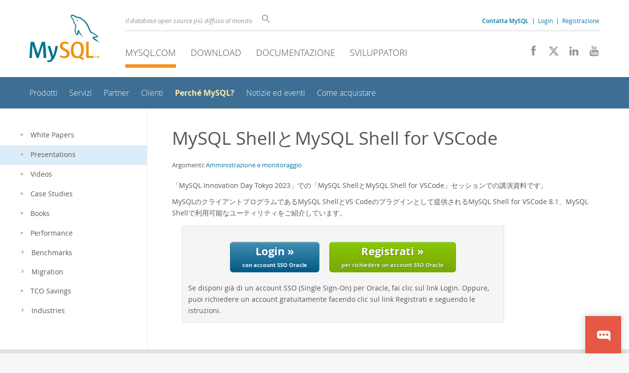

--- FILE ---
content_type: text/html; charset=UTF-8
request_url: https://www.mysql.com/it/why-mysql/presentations/mysql-shell-and-mysql-shell-for-vscode-ja/
body_size: 6052
content:
<!DOCTYPE html>
<html lang="ja" class="svg no-js">
<head>
    <meta charset="utf-8" />
    <!--[if IE ]>
    <meta http-equiv="X-UA-Compatible" content="IE=Edge,chrome=1" />
    <![endif]-->
    <meta name="viewport" content="width=device-width, initial-scale=1.0">
        <meta name="country" content="Italy">
    <meta name="siteid" content="us">
        <meta name="Language" content="ja">

    <title>MySQL :: MySQL ShellとMySQL Shell for VSCode</title>
    <link rel="stylesheet" media="all" href="https://labs.mysql.com/common/css/main-20250803.min.css" />
            <link rel="stylesheet" media="all" href="https://labs.mysql.com/common/css/page-20250803.min.css" />
    
    
    <link rel="stylesheet" media="print" href="https://labs.mysql.com/common/css/print-20250803.min.css" />

    
    
    
                    <link rel="alternate" hreflang="en" href="https://www.mysql.com/why-mysql/presentations/mysql-shell-and-mysql-shell-for-vscode-ja/" />
                <link rel="alternate" hreflang="de" href="https://www.mysql.com/de/why-mysql/presentations/mysql-shell-and-mysql-shell-for-vscode-ja/" />
                <link rel="alternate" hreflang="fr" href="https://www.mysql.com/fr/why-mysql/presentations/mysql-shell-and-mysql-shell-for-vscode-ja/" />
                <link rel="alternate" hreflang="it" href="https://www.mysql.com/it/why-mysql/presentations/mysql-shell-and-mysql-shell-for-vscode-ja/" />
                <link rel="alternate" hreflang="ja" href="https://www.mysql.com/jp/why-mysql/presentations/mysql-shell-and-mysql-shell-for-vscode-ja/" />
                <link rel="alternate" hreflang="zh" href="https://www.mysql.com/cn/why-mysql/presentations/mysql-shell-and-mysql-shell-for-vscode-ja/" />
            
    
    <link rel="shortcut icon" href="https://labs.mysql.com/common/themes/sakila/favicon.ico" />
    <script async="async" type="text/javascript" src='https://consent.truste.com/notice?domain=oracle.com&c=teconsent&js=bb&noticeType=bb&text=true&cdn=1&pcookie&gtm=1' crossorigin></script>
    <script src="https://www.oracle.com/assets/truste-oraclelib.js"></script>
    <script>(function(H){ H.className=H.className.replace(/\bno-js\b/,'js') })(document.documentElement)</script>
    <script src="https://labs.mysql.com/common/js/site-20250121.min.js"></script>

    
    
    <!--[if lt IE 9]>
        <script src="https://labs.mysql.com/common/js/polyfills/html5shiv-printshiv-3.7.2.min.js"></script>
        <script src="https://labs.mysql.com/common/js/polyfills/respond-1.4.2.min.js"></script>
    <![endif]-->
        
                              <script>!function(e){var n="https://s.go-mpulse.net/boomerang/";if("False"=="True")e.BOOMR_config=e.BOOMR_config||{},e.BOOMR_config.PageParams=e.BOOMR_config.PageParams||{},e.BOOMR_config.PageParams.pci=!0,n="https://s2.go-mpulse.net/boomerang/";if(window.BOOMR_API_key="E6BB6-B37B4-898B7-F97BA-BBCDB",function(){function e(){if(!o){var e=document.createElement("script");e.id="boomr-scr-as",e.src=window.BOOMR.url,e.async=!0,i.parentNode.appendChild(e),o=!0}}function t(e){o=!0;var n,t,a,r,d=document,O=window;if(window.BOOMR.snippetMethod=e?"if":"i",t=function(e,n){var t=d.createElement("script");t.id=n||"boomr-if-as",t.src=window.BOOMR.url,BOOMR_lstart=(new Date).getTime(),e=e||d.body,e.appendChild(t)},!window.addEventListener&&window.attachEvent&&navigator.userAgent.match(/MSIE [67]\./))return window.BOOMR.snippetMethod="s",void t(i.parentNode,"boomr-async");a=document.createElement("IFRAME"),a.src="about:blank",a.title="",a.role="presentation",a.loading="eager",r=(a.frameElement||a).style,r.width=0,r.height=0,r.border=0,r.display="none",i.parentNode.appendChild(a);try{O=a.contentWindow,d=O.document.open()}catch(_){n=document.domain,a.src="javascript:var d=document.open();d.domain='"+n+"';void(0);",O=a.contentWindow,d=O.document.open()}if(n)d._boomrl=function(){this.domain=n,t()},d.write("<bo"+"dy onload='document._boomrl();'>");else if(O._boomrl=function(){t()},O.addEventListener)O.addEventListener("load",O._boomrl,!1);else if(O.attachEvent)O.attachEvent("onload",O._boomrl);d.close()}function a(e){window.BOOMR_onload=e&&e.timeStamp||(new Date).getTime()}if(!window.BOOMR||!window.BOOMR.version&&!window.BOOMR.snippetExecuted){window.BOOMR=window.BOOMR||{},window.BOOMR.snippetStart=(new Date).getTime(),window.BOOMR.snippetExecuted=!0,window.BOOMR.snippetVersion=12,window.BOOMR.url=n+"E6BB6-B37B4-898B7-F97BA-BBCDB";var i=document.currentScript||document.getElementsByTagName("script")[0],o=!1,r=document.createElement("link");if(r.relList&&"function"==typeof r.relList.supports&&r.relList.supports("preload")&&"as"in r)window.BOOMR.snippetMethod="p",r.href=window.BOOMR.url,r.rel="preload",r.as="script",r.addEventListener("load",e),r.addEventListener("error",function(){t(!0)}),setTimeout(function(){if(!o)t(!0)},3e3),BOOMR_lstart=(new Date).getTime(),i.parentNode.appendChild(r);else t(!1);if(window.addEventListener)window.addEventListener("load",a,!1);else if(window.attachEvent)window.attachEvent("onload",a)}}(),"".length>0)if(e&&"performance"in e&&e.performance&&"function"==typeof e.performance.setResourceTimingBufferSize)e.performance.setResourceTimingBufferSize();!function(){if(BOOMR=e.BOOMR||{},BOOMR.plugins=BOOMR.plugins||{},!BOOMR.plugins.AK){var n=""=="true"?1:0,t="",a="aogm6yixhvvoq2koqiyq-f-0d3321f44-clientnsv4-s.akamaihd.net",i="false"=="true"?2:1,o={"ak.v":"39","ak.cp":"1334304","ak.ai":parseInt("802521",10),"ak.ol":"0","ak.cr":8,"ak.ipv":4,"ak.proto":"h2","ak.rid":"35d0aad2","ak.r":45721,"ak.a2":n,"ak.m":"dscx","ak.n":"essl","ak.bpcip":"3.140.207.0","ak.cport":39334,"ak.gh":"23.33.25.20","ak.quicv":"","ak.tlsv":"tls1.3","ak.0rtt":"","ak.0rtt.ed":"","ak.csrc":"-","ak.acc":"","ak.t":"1766752817","ak.ak":"hOBiQwZUYzCg5VSAfCLimQ==e6emgxj9oNzEztzyvssm6ylfRT5/GeDS3FPErVzN+FD/pkmOQLLdyS4nrgqgz/jSWVbmRfClqBZ/UeypjSB33LqrHJgbGCBWc1dRc5uSlDx0/qDsndy2VqkBkDiQUuErBPZ5R7D5MgdYWGphLRYW4+sJzpNbCrF84qCJ6vLorvM3kg1tEtU9hDFyMbvabsKialGpoF00r8/et1HUsMo5VsjnURmbgrBZPp+cbB2U184gB92OzXAUbck/HS3JZcTu2n53MDMxYGtXVLhC5thJK3ynq4VLHYI4cVm4xkUlxZCsI4ftwi9RUSmpMgUWG5d2L0UqwfoFQu+i+qz5OelI5einZT+VAwfp7bxTP05V19sjWpV3hGvMKfv7uSb/e3uBhjwtEG6C3yY84W4Ije25uh8aX39Qw+42iFrDa1Af/XY=","ak.pv":"16","ak.dpoabenc":"","ak.tf":i};if(""!==t)o["ak.ruds"]=t;var r={i:!1,av:function(n){var t="http.initiator";if(n&&(!n[t]||"spa_hard"===n[t]))o["ak.feo"]=void 0!==e.aFeoApplied?1:0,BOOMR.addVar(o)},rv:function(){var e=["ak.bpcip","ak.cport","ak.cr","ak.csrc","ak.gh","ak.ipv","ak.m","ak.n","ak.ol","ak.proto","ak.quicv","ak.tlsv","ak.0rtt","ak.0rtt.ed","ak.r","ak.acc","ak.t","ak.tf"];BOOMR.removeVar(e)}};BOOMR.plugins.AK={akVars:o,akDNSPreFetchDomain:a,init:function(){if(!r.i){var e=BOOMR.subscribe;e("before_beacon",r.av,null,null),e("onbeacon",r.rv,null,null),r.i=!0}return this},is_complete:function(){return!0}}}}()}(window);</script></head>

<body class="  www ja">
<a class="skip-main" href="#main">Skip to Main Content</a>
<div class="page-wrapper">
    <header>

                        <a href="https://www.mysql.com/it/" aria-label="MySQL Home" title="MySQL" id="l1-home-link"></a>
        
        <div id="l1-nav-container">
            <div id="l1-line1">
                <div id="l1-lhs">
                    <div id="l1-slogan">
                        Il database open source pi&ugrave; diffuso al mondo
                    </div>
                    <div id="l1-search-box">
                        <form id="l1-search-form" method="get" action="https://search.oracle.com/mysql">
                        <input type="hidden" name="app" value="mysql" />
                        <input id="l1-search-input" type="search" class="icon-search" placeholder="Cerca" aria-label="Cerca" name="q" />
                        </form>
                    </div>
                    <div id="l1-auth-links">
                        <nav aria-label="Contact/Login Navigation" role="navigation">
                            <a href="https://www.mysql.com/it/about/contact/"><b>Contatta MySQL</b></a>
                            <span id="l1-contact-separator">&nbsp;|&nbsp;</span>
                            <span id="l1-contact-separator-br"><br /></span>
                                                             <a href="https://www.mysql.com/it/auth/login/?dest=https%3A%2F%2Fwww.mysql.com%2Fit%2Fwhy-mysql%2Fpresentations%2Fmysql-shell-and-mysql-shell-for-vscode-ja%2F">Login</a> &nbsp;|&nbsp;
                                 <a href="https://www.mysql.com/it/auth/register/">Registrazione</a>
                                                    </nav>
                    </div>
                </div>
            </div>
            <div id="l1-line2">
                <nav aria-label="Primary Navigation" role="navigation">
                    <ul id="l1-nav">
                        <li class="active">
                            <a href="/it/"><!-- <span class="icon-sakila"></span>  -->MySQL.com</a>
                        </li><li>
                            <a href="/it/downloads/"><!-- <span class="icon-download-thin"></span>  -->Download</a>
                        </li><li>
                            <a href="https://dev.mysql.com/doc/"><!-- <span class="icon-books"></span>  -->Documentazione</a>
                        </li><li>
                            <a href="https://dev.mysql.com/"><!-- <span class="icon-code"></span>  -->Sviluppatori</a>
                        </li>                    </ul>
                </nav>
                <div class="social-icons">
                    <nav aria-label="Social Navigation" role="navigation">
                        <a aria-label="Join us on Facebook" title="Join us on Facebook" href="http://www.facebook.com/mysql"><span class="icon-facebook"></span></a>
                        <a aria-label="Follow us on X" title="Follow us on X" href="https://x.com/mysql"><span class="icon-x-twitter"></span></a>
                        <a aria-label="Follow us on LinkedIn" title="Follow us on LinkedIn" href="https://www.linkedin.com/company/mysql"><span class="icon-linkedin"></span></a>
                        <a aria-label="Visit our YouTube channel" title="Visit our YouTube channel" href="http://www.youtube.com/mysqlchannel"><span class="icon-youtube"></span></a>
                    </nav>
                </div>
            </div>
        </div>
        <div id="sub-header">
            <div id="l2-nav-container">
                <div id="l2-nav-toggle">
                    <span class="icon-three-bars"></span>
                </div>
                                                                                        <a class="button nav-button-3" href="https://dev.mysql.com/"><span class="icon-code"></span> Sviluppatori</a>
                                                                                                <a class="button nav-button-2" href="https://dev.mysql.com/doc/"><span class="icon-books"></span> Documentazione</a>
                                                                                                <a class="button nav-button-1" href="/it/downloads/"><span class="icon-download-thin"></span> Download</a>
                                                                                                            <div id="l2-search-toggle">
                    <span class="icon-search"></span>
                </div>
                <div id="l2-site-icon">
                                                                                                                            <span class="icon-sakila"></span>
                                                                                                                                                                                                                                                                                                                                                                                                                                                                                                                                                                                                                                                                                                                                                            </div>
                <div id="l1-section-title">
                    <span id="l1-section-label">
                        <a href="/it/">MySQL.com</a>
                    </span>
                </div>
                <nav aria-label="Secondary Navigation" role="navigation">
                    

<ul id="l2-nav">
            	<li class=""><a  href="/it/products/">Prodotti</a>
    			</li>
	        	<li class=""><a  href="/it/services/">Servizi</a>
    			</li>
	        	<li class=""><a  href="/it/partners/">Partner</a>
    			</li>
	        	<li class=""><a  href="/it/customers/">Clienti</a>
    			</li>
	        	<li class="active"><a class="active subitems" href="/it/why-mysql/">Perché MySQL?</a>
    			</li>
	        	<li class=""><a  href="/it/news-and-events/web-seminars/">Notizie ed eventi</a>
    			</li>
	        	<li class=" last"><a  href="/it/buy-mysql/">Come acquistare</a>
    			</li>
	                                    <li class="other-section"><a href="/it/downloads/">Download</a></li>
                            <li class="other-section"><a href="https://dev.mysql.com/doc/">Documentazione</a></li>
                            <li class="other-section"><a href="https://dev.mysql.com/">Sviluppatori</a></li>
            </ul>
                </nav>
            </div>
            <div id="l3-search-container"></div>
            <div id="top-orange"><span id="section-nav">Section Menu: &nbsp; </span></div>
        </div>
    </header>
        <div id="page">
                <div id="sidebar">

            
                <div id="menu">
                    <nav aria-label="Tertiary Navigation" role="navigation">
                        

<ul>
        	<li class=" level1"><a  href="/it/why-mysql/white-papers/"><span class="icon-dot"></span>White Papers</a>
    			</li>
	        	<li class="active level1"><a class="active " href="/it/why-mysql/presentations/"><span class="icon-dot"></span>Presentations</a>
    			</li>
	        	<li class=" level1"><a  href="/it/why-mysql/videos/"><span class="icon-dot"></span>Videos</a>
    			</li>
	        	<li class=" level1"><a  href="/it/why-mysql/case-studies/"><span class="icon-dot"></span>Case Studies</a>
    			</li>
	        	<li class=" level1"><a  href="/it/why-mysql/books/"><span class="icon-dot"></span>Books</a>
    			</li>
	        	<li class=" level1"><a  href="/it/why-mysql/performance/index.html"><span class="icon-dot"></span>Performance</a>
    			</li>
	        	<li class=" level1"><a  href="/it/why-mysql/benchmarks/"><span class="icon-chevron-right"></span>Benchmarks</a>
    			</li>
	        	<li class=" level1"><a  href="/it/why-mysql/migration/"><span class="icon-chevron-right"></span>Migration</a>
    			</li>
	        	<li class=" level1"><a  href="/it/tcosavings/"><span class="icon-dot"></span>TCO Savings</a>
    			</li>
	        	<li class=" last level1"><a  href="/it/industry/finance/"><span class="icon-chevron-right"></span>Industries</a>
    			</li>
	</ul>
                    </nav>
                    <br class="clear" />
                </div>

                
                
                    
                    
                    
                    
                    
                                            
                    
                    
                                    </div>
                
                <div role="main" id="main" tabindex="-1">

            
            <div id="content">
                                                        <h1 class="page-title" id="mainContent">MySQL ShellとMySQL Shell for VSCode
                                        </h1>
                                                
                


    <div class="content-topics">
        Argomenti:
                                <a href="/it/why-mysql/presentations/#ja-17-1">
            Amministrazione e monitoraggio</a>                        </div>

<p>「MySQL Innovation Day Tokyo 2023」での「MySQL ShellとMySQL Shell for VSCode」セッションでの講演資料です。</p>

<p>MySQLのクライアントプログラムであるMySQL ShellとVS Codeのプラグインとして提供されるMySQL Shell for VSCode 8.1、MySQL Shellで利用可能なユーティリティをご紹介しています。</p>




    <div class="login-callout">
    <div class="login-callout-btns">
                <a class="big-button-blue" href="https://www.mysql.com/it/auth/login/?dest=https%3A%2F%2Fwww.mysql.com%2Fit%2Fwhy-mysql%2Fpresentations%2Fmysql-shell-and-mysql-shell-for-vscode-ja%2F">
                    Login &raquo;<br />
            <span class="button-subtitle">con account SSO Oracle</span>
        </a>
        &nbsp; &nbsp;
                <a class="big-button-green" href="https://www.mysql.com/it/auth/register/?dest=https%3A%2F%2Fwww.mysql.com%2Fit%2Fwhy-mysql%2Fpresentations%2Fmysql-shell-and-mysql-shell-for-vscode-ja%2F">
                    Registrati &raquo;<br />
            <span class="button-subtitle">per richiedere un account SSO Oracle</span>
        </a>
    </div>
        Se disponi già di un account SSO (Single Sign-On) per Oracle, fai clic sul link Login. Oppure, puoi richiedere un account gratuitamente facendo clic sul link Registrati e seguendo le istruzioni.
</div>


                        </div>
            
        </div>
    </div>

    <footer>
        <div id="footer-bottom">
                                    <div class="footer-contact">
                <div id="footer-contact-icon">
                    <span class="icon-call-phone"></span>
                </div>
                <div id="footer-contact-numbers">
                    <strong>Contatta le Vendite</strong><br/>
                    Italia: +39 02 249 59 120 &nbsp;
                    (<a href="https://www.mysql.com/it/about/contact/phone/" class="darker-blue">More Countries &raquo;</a>)
                </div>
                <div id="footer-contact-copyright">
                    <a href="http://www.oracle.com/" aria-label="Oracle" title="Oracle"><span class="oracle-logo"></span></a>
                    &nbsp; <a href="https://www.oracle.com/legal/copyright.html">&copy; 2025 Oracle</a>
                </div>
            </div>
            <div class="social-icons">
                <a aria-label="Join us on Facebook" title="Join us on Facebook" href="http://www.facebook.com/mysql"><span class="icon-facebook-square"></span></a>
                <a aria-label="Follow us on X" title="Follow us on X" href="https://x.com/mysql"><span class="icon-x-twitter-square"></span></a>
                <a aria-label="Follow us on LinkedIn" title="Follow us on LinkedIn" href="https://www.linkedin.com/company/mysql"><span class="icon-linkedin-square"></span></a>
                <a aria-label="Visit our YouTube channel" title="Visit our YouTube channel" href="http://www.youtube.com/mysqlchannel"><span class="icon-youtube-square"></span></a>
            </div>
            <br class="clear" />
        </div>
        <div id="footer-links">

            <div id="site-footer-links">
                <div id="footer-nav"></div>

                <div class="links">
                    <ul>
                        <li class="top"><a href="https://www.mysql.com/it/products/">Prodotti</a></li>
                        <li><a href="https://www.mysql.com/it/products/heatwave/">MySQL HeatWave</a></li>
                        <li><a href="https://www.mysql.com/it/products/enterprise/">MySQL Enterprise Edition</a></li>
                        <li><a href="https://www.mysql.com/it/products/standard/">MySQL Standard Edition</a></li>
                        <li><a href="https://www.mysql.com/it/products/classic/">MySQL Classic Edition</a></li>
                        <li><a href="https://www.mysql.com/it/products/cluster/">MySQL Cluster CGE</a></li>
                        <li><a href="https://www.mysql.com/it/oem/">MySQL Embedded (OEM/ISV)</a></li>
                    </ul>
                </div>

                <div class="links">
                    <ul>
                        <li class="top"><a href="https://www.mysql.com/it/services/">Servizi</a></li>
                        <li><a href="https://www.mysql.com/it/training/">Training</a></li>
                        <li><a href="https://www.mysql.com/it/certification/">Certificazione</a></li>
                        <li><a href="https://www.mysql.com/it/support/">Supporto</a></li>
                    </ul>
                </div>

                <div class="links">
                    <ul>
                        <li class="top"><a href="https://www.mysql.com/it/downloads/">Download</a></li>
                        <li><a href="https://dev.mysql.com/downloads/mysql/">MySQL Community Server</a></li>
                        <li><a href="https://dev.mysql.com/downloads/cluster/">MySQL NDB Cluster</a></li>
                        <li><a href="https://dev.mysql.com/downloads/shell/">MySQL Shell</a></li>
                        <li><a href="https://dev.mysql.com/downloads/router/">MySQL Router</a></li>
                        <li><a href="https://dev.mysql.com/downloads/workbench/">MySQL Workbench</a></li>
                    </ul>
                </div>

                <div class="links">
                    <ul>
                        <li class="top"><a href="https://dev.mysql.com/doc/">Documentazione</a></li>
                        <li><a href="https://dev.mysql.com/doc/refman/en/">MySQL Reference Manual</a></li>
                        <li><a href="https://dev.mysql.com/doc/workbench/en/">MySQL Workbench</a></li>
                        <li><a href="https://dev.mysql.com/doc/index-cluster.html">MySQL NDB Cluster</a></li>
                        <li><a href="https://dev.mysql.com/doc/index-connectors.html">MySQL Connectors</a></li>
                        <li><a href="https://dev.mysql.com/doc/#topic">Topic Guides</a></li>
                    </ul>
                </div>

                <div class="links">
                    <ul>
                        <li class="top"><a href="https://www.mysql.com/it/about/">Informazioni</a></li>
                        <li><a href="https://www.mysql.com/it/about/contact/">Contattateci</a></li>
                        <li><a href="https://blogs.oracle.com/mysql/">Blogs</a></li>
                                                                        <li><a href="https://www.mysql.com/it/buy-mysql/">Come acquistare</a></li>
                        <li><a href="https://www.mysql.com/it/partners/">Partner</a></li>
                        <li><a href="https://www.mysql.com/it/about/jobs/">Opportunità di lavoro</a></li>
                        <li><a href="https://www.mysql.com/it/sitemap.html">Mappa del sito</a></li>
                    </ul>
                </div>

                                <div id="footer-langs">
                    <span class="icon-earth"></span> Italiano &nbsp;
                (
                                            <a data-localize-url="no" href="https://www.mysql.com/why-mysql/presentations/mysql-shell-and-mysql-shell-for-vscode-ja/">English</a> |                                             <a data-localize-url="no" href="https://www.mysql.com/de/why-mysql/presentations/mysql-shell-and-mysql-shell-for-vscode-ja/">Deutsch</a> |                                             <a data-localize-url="no" href="https://www.mysql.com/fr/why-mysql/presentations/mysql-shell-and-mysql-shell-for-vscode-ja/">Français</a> |                                             <a data-localize-url="no" href="https://www.mysql.com/jp/why-mysql/presentations/mysql-shell-and-mysql-shell-for-vscode-ja/">日本</a> |                                             <a data-localize-url="no" href="https://www.mysql.com/cn/why-mysql/presentations/mysql-shell-and-mysql-shell-for-vscode-ja/">中文</a>                                    )
                </div>
                            </div>

            <div id="footer-logo">
                <a href="http://www.oracle.com/" aria-label="Oracle" title="Oracle"><span class="oracle-logo"></span></a>
                &nbsp; <a href="https://www.oracle.com/legal/copyright.html">&copy; 2025 Oracle</a>
                <div class="footer-legal-links">
                    <a href="https://www.oracle.com/legal/privacy/">Privacy</a> /
                    <a href="https://www.oracle.com/legal/privacy/privacy-choices.html">Do Not Sell My Info</a> |
                    <a href="https://www.oracle.com/us/legal/terms/index.html">Terms of Use</a> |
                    <a href="https://www.oracle.com/us/legal/third-party-trademarks/index.html">Trademark Policy</a> |
                    <div id="teconsent"></div>
                </div>
            </div>

        </div>
    </footer>
</div>

            <script>
    if ((oracle.truste.api.getGdprConsentDecision().consentDecision) &&
            (oracle.truste.api.getGdprConsentDecision().consentDecision.indexOf(0) != -1 ||
             oracle.truste.api.getGdprConsentDecision().consentDecision.indexOf(2) != -1) )
    {
        document.write('<script src="https://labs.mysql.com/common/js/metrics/ora_mysql.js"><\/script>');
        document.write('<script type="text/javascript" async src="//c.oracleinfinity.io/acs/account/wh3g12c3gg/js/mysql/odc.js?_ora.context=analytics:production"><\/script>');
    }
    </script>

        
            <script>var sc_product = 224;</script>
        <script data-reqjq="" src="//www.oracle.com/asset/web/js/oracle-chat.js"
            id="oracle_chat" data-scchannel="SC MYSQL" data-path="/common/chat/chat-translation-data.json"></script>
    
</body>
</html>


--- FILE ---
content_type: text/css; charset=UTF-8
request_url: https://www.oracle.com/asset/web/css/oracle-chat.css
body_size: 7364
content:
/*!
######################################################

# ORACLE-CHAT.CSS

# OCOM GLOBAL ASSET RELEASE: 30.5.3

# BUILD DATE: Tue Aug 05 2025 12:34:18 GMT-0600 (Mountain Daylight Time)

# COPYRIGHT ORACLE CORP 2025 [UNLESS STATED OTHERWISE]

######################################################
*/


/*! OCHAT */.f16-eloqua .ochat_slideout{display:none}.mask[id^=rn_Dialog],li.cw21chat{display:none !important}body.ochat_slideout_loaded .ochat_slideout{bottom:0px}.ochat_slideout,.ochat_modal{font-size:1.8rem;line-height:1.55}.ochat_slideout .ochat_flyout p.ochatsub,.ochat_slideout,.ochat_slideout .ochat_slidew2 li a,.ochat_modal{font-family:"OracleSans",Arial,Helvetica,sans-serif !important}.chatcta{font-size:16px;-webkit-transition:background-color 300ms linear;-ms-transition:background-color 300ms linear;transition:background-color 300ms linear;text-decoration:none;display:block;color:#1a1816 !important;line-height:1.3}.chatcta:hover{text-decoration:none;color:#1a1816 !important;outline:0}.ochat_modal.txt .chatcta{background:none;color:#00758f !important;padding:0 0 0 60px;text-align:left;margin-top:7px;display:none}.ochat_modal.txt .chatcta.nopad{padding:0}.ochat_modal.txt .chatcta:hover{text-decoration:underline}.ochat_modal.txt .subcta p{background:none;color:#00758f !important;padding:0 0 0 60px;text-align:left;margin-top:7px}.ochat_modal.txt .subcta p.loading{pointer-events:none;color:#939699 !important}.ochat_modal.txt .subcta p.nopad{padding:0}.ochat_modal.txt .subcta p:hover{text-decoration:underline}strong.ochattitle{font-size:16px;display:block;position:relative;padding-left:35px;display:flex;justify-content:left;align-items:center;line-height:1.3}strong.ochattitle.nopad{padding-left:0}p.ochatsub{margin:10px 0 0 0;font-size:12px;display:block;color:#494b4d;line-height:1.3}p.ochatsub.nopad{padding-left:0}p.ochatsub:hover{text-decoration:none}a.ochaticon{display:block;height:auto;width:50px;line-height:0;position:absolute;top:50%;left:0;transform:translate(0, -50%);-webkit-transition:background-color 300ms linear;-ms-transition:background-color 300ms linear;transition:background-color 300ms linear}a.ochaticon.icnclass{height:28px;width:28px}.icnclass:before{content:"";height:24px;width:24px;position:absolute;top:50%;left:50%;transform:translate(-50%, -50%)}.ochaticon.icnclass.icnsupport,.ochaticon.icnclass.icnchat{width:24px;height:24px}.icnclass.icnsupport:before{background-image:url([data-uri]);width:24px;height:24px}.icnclass.icncloud:before{background-image:url([data-uri]);width:28px;height:28px}.icnclass.icnchat:before{background-image:url([data-uri]);width:24px;height:24px}a.subcta{text-decoration:none}a.subcta:hover{text-decoration:none}.ochat_slideout{position:fixed;margin:0;right:1em;bottom:-73px;z-index:20;width:auto;-ms-transform:translate(0, 0);-webkit-transform:translate(0, 0);transform:translate(0, 0);-webkit-transition:opacity .6s ease,bottom .7s ease;-moz-transition:opacity .6s ease,bottom .7s ease;transition:opacity .6s ease,bottom .7s ease;font-size:16px;line-height:1.3}.ochat_slideout .ochat_slidew1{position:relative;z-index:10}.ochat_slideout .ochat_slidew2{padding:0;float:right;width:auto;box-shadow:0 0 10px 4px rgba(50,75,92,.15);overflow:hidden;margin:0;display:flex;justify-content:center;align-items:center;flex-direction:row-reverse;background-color:#e55844;-webkit-transition:background-color .3s ease,width .5s ease-in-out;-moz-transition:background-color .3s ease,width .5s ease-in-out;transition:background-color .3s ease,width .5s ease-in-out}.ochat_slideout .ochat_slidew2 li{width:73px;position:relative;overflow:hidden;margin:-1px 0 0 0;float:left;transition:background-color .3s ease;line-height:0;list-style:none}.ochat_slideout .ochat_slidew2 li a{display:block;overflow:hidden;text-align:center;position:relative;width:100%;height:73px;box-sizing:border-box;font-size:12px;z-index:2;color:#fff;transition:color .3s ease;line-height:12px;text-decoration:none}.ochat_slideout .ochat_slidew2 li:before{display:block;position:absolute;left:0;width:100%;top:0;text-align:center;content:"";background-image:url([data-uri]);height:28px;background-repeat:no-repeat;text-align:center;font-size:12px;position:absolute;top:50%;left:50%;transform:translate(-50%, -50%);background-position:50% 0}.ochat_slideout .ochat_slidew2:hover,.ochat_slideout .ochat_slidew2.active{background:#fcfbfa;-webkit-transition:background-color .3s ease,width .5s ease-in-out;-moz-transition:background-color .3s ease,width .5s ease-in-out;transition:background-color .3s ease,width .5s ease-in-out}.ochat_slideout .ochat_slidew2:hover li:before,.ochat_slideout .ochat_slidew2.active li:before{background-image:url([data-uri])}.ochat_slideout .ochat_slidew2:hover a,.ochat_slideout .ochat_slidew2.active a{transition:color .3s ease;text-decoration:none}.ochat_slideout .ochat_flyout{box-sizing:border-box;opacity:0;float:right;z-index:1;width:auto;max-width:0;max-height:76px;-webkit-transition:opacity .3s .3s,max-width .5s ease-in-out;-moz-transition:opacity .3s .3s,max-width .5s ease-in-out;transition:opacity .3s .3s,max-width .5s ease-in-out}.ochat_slideout .ochat_flyout.flyout-show{max-width:100%}.ochat_slideout .ochat_flyout.flyout-fadein{opacity:1}.ochat_slideout .ochat_flyout.flyout-fadein #ochat-flyoutclose{opacity:.4}.ochat_slideout .ochat_flyout strong:before{display:none}.ochat_slideout .ochat_flyout p.ochatsub,.ochat_slideout .ochat_flyout strong.ochattitle{padding-left:0;color:#fff}.ochat_slideout .ochat_flyout .chatcta,.ochat_slideout .ochat_flyout .callcta{color:#1a1816 !important;padding:0 3.5em 0 0;display:inline-block}.ochat_slideout .ochat_flyout .callcta{position:relative}.ochat_slideout .ochat_flyout .callcta:before{content:"";width:25px;height:25px;position:absolute;left:-35px;top:0px;background-image:url([data-uri])}.ochat_slideout .ochat_flyout #ochat-flyoutclose{font-size:0;position:absolute;right:10px;top:15px;-webkit-transition:all 200ms;-moz-transition:all 200ms;transition:all 200ms;z-index:2;line-height:0;opacity:0;padding:15px}.rtl .ochat_slideout .ochat_flyout #ochat-flyoutclose{left:5px;right:auto}.ochat_slideout .ochat_flyout #ochat-flyoutclose:before{font-size:0;display:inline-block;content:" ";height:12px;width:12px;background:url([data-uri]) no-repeat 0px 0px rgba(0,0,0,0);line-height:0}.ochat_slideout .ochat_flyout #ochat-flyoutclose:hover{opacity:1 !important}.ochat_slideout .ochat_flyout #ochat-flyoutclose:hover:before{transform:scale(1.05);-webkit-transition:transform 200ms;-moz-transition:transform 200ms;transition:transform 200ms}.ochat_slideout .ochat_flyout #ochat-flyoutclose:focus{outline:dotted #63757d 1px;outline-offset:4px;transform:scale(1.1)}.rtl .ochat_modal.chat-fadein #chatclose{right:8px;top:8px}.rtl .ochat_slideout .ochat_slidew2 li:before{left:35px}.rtl .ochat_slideout .ochat_flyout .callcta{padding-right:15px;padding-left:35px;margin-left:15px;margin-right:50px}.rtl .ochat_slideout .ochat_flyout .callcta:before{right:-20px}.rtl .ochat_slideout .ochat_flyout .chatcta{padding-right:0}.rtl .ochat_slideout .ochat_flyout .chatcta:before{padding:0}.rtl strong.ochattitle{padding-left:0;padding-right:35px}.rtl strong.ochattitle a.ochaticon{left:auto;right:0}.rtl .ochat_modalw2 .ochat_panel:first-of-type{padding-top:38px}.ochat_nosidewall .ochat_slideout{width:0 !important}.ochat_nosidewall .ochat_slideout .ochat_slidew2{width:0 !important;display:none}.ochat_nosidewall .ochat_flyout{margin-left:-10px}.ochat_nosidewall .ochat_flyout>i{display:none}.ochat_modal{display:none;font-size:16px;position:relative}.ochat_modal #chatclose{position:absolute;z-index:3;font-size:0;right:30px;top:25px;z-index:10;line-height:0;transition:opacity 200ms}.ochat_modal #chatclose:before{font-size:0;display:inline-block;content:" ";height:15px;width:15px;background-image:url("[data-uri]");background-repeat:no-repeat;background-position:0 0;background-size:100% 100%;background-color:rgba(0,0,0,0);opacity:1;line-height:0}.ochat_modal #chatclose:hover{opacity:1 !important}.ochat_modal #chatclose:focus{outline:dotted #63757d 1px;outline-offset:4px;transform:scale(1.1)}.ochat_modal #chatmin{font-size:0;position:absolute;right:65px;top:21px;-webkit-transition:all .1s;-moz-transition:all .1s;transition:all .1s;z-index:3;line-height:0;opacity:0}.ochat_modal #chatmin:before{font-size:0;display:inline-block;content:"";height:23px;width:23px;background:url("[data-uri]");background-size:100% 100%;line-height:0;transform:scale(1)}.ochat_modal #chatmin:focus{outline:none}.ochat_modal.whtx #chatclose:before{background:url("[data-uri]")}.ochat_modal .ochat_modalw1{position:absolute;z-index:20002;width:100%;top:0;height:100%;left:0;pointer-events:none}.ochat_modal .ochat_modalw2{pointer-events:all;width:94%;min-width:300px;max-width:400px;min-height:65px;background:#fcfbfa;padding:0;padding:0 0 20px 0;box-sizing:border-box;margin:0 auto;transform:translate(-50%, -48%) scale(0.85);opacity:0;position:fixed;top:50%;left:50%;box-shadow:0 0 30px 0 rgba(0,0,0,.3);-webkit-transition:left .4s 0s,top .4s 0s,height .4s 0s,opacity .4s 0s,transform .4s 0s;-moz-transition:left .4s 0s,top .4s 0s,height .4s 0s,opacity .4s 0s,transform .4s 0s;transition:left .4s 0s,top .4s 0s,height .4s 0s,opacity .4s 0s,transform .4s 0s}.ochat_modal .ochat_modalw2.fullheight{bottom:auto;height:auto;transform:translate(-50%, 0);position:absolute;-webkit-transition:left .4s 0s,top .4s 0s,height .4s 0s,opacity .4s 0s,transform .4s 0s;-moz-transition:left .4s 0s,top .4s 0s,height .4s 0s,opacity .4s 0s,transform .4s 0s;transition:left .4s 0s,top .4s 0s,height .4s 0s,opacity .4s 0s,transform .4s 0s}.ochat_modal .ochat_modalw2 .chatwrap{position:absolute;left:0;top:0;bottom:0;right:0;z-index:-1;height:600px}.ochat_modal .ochat_modalw2 .chatwrap iframe{position:absolute;left:0;top:0;bottom:0;right:0;height:100%;width:100%}.ochat_modal .ochat_modalw2 section:last-of-type{border-bottom:none;padding-bottom:10px}.ochat_modal .ochat_modalw2.w2active{padding:0;height:100%;min-height:600px}.ochat_modal .ochat_modalw2 .chatcta{border-radius:25px;background:#6a9d67;padding:1em 2em;width:auto;float:right;display:block;margin-top:1em;color:#fff !important;background:#6a9d67;font-size:14px}.ochat_modal .ochat_modalw2 .callcta{border-radius:25px;text-decoration:none;background:#6a9d67;padding:1em 2em;margin-left:1em;width:auto;float:right;display:block;margin-top:1em;color:#fff !important;background:#6a9d67;font-size:14px}.ochat_modal.chat-fadein .ochat_modalw2{opacity:1;transform:translate(-50%, -48%) scale(1);-webkit-transition:left .4s .1s,top 1s .1s,height 1s 0s,opacity .4s .4s,transform .4s .1s;-moz-transition:left .4s .1s,top 1s .1s,height 1s 0s,opacity .4s .4s,transform .4s .1s;transition:left .4s .1s,top 1s .1s,height 1s 0s,opacity .4s .4s,transform .4s .1s}.ochat_modal.chat-fadein #chatclose{-webkit-transition:all 200ms 600ms;-moz-transition:all 200ms 600ms;transition:all 200ms 600ms;-webkit-backface-visibility:hidden}.ochat_modal.chat-fadein #chatclose:before{-webkit-transition:all 200ms 600ms;-moz-transition:all 200ms 600ms;transition:all 200ms 600ms;-webkit-backface-visibility:hidden}.ochat_modal.chat-fadein #chatmin{-webkit-transition:all 200ms 600ms;-moz-transition:all 200ms 600ms;transition:all 200ms 600ms;display:none;-webkit-backface-visibility:hidden}.ochat_modal.chat-fadein #chatmin:before{-webkit-transition:all 200ms 600ms;-moz-transition:all 200ms 600ms;transition:all 200ms 600ms;opacity:0;-webkit-backface-visibility:hidden}.ochat_modal.chat-show{display:block;height:100%;position:absolute;left:0;right:0;bottom:0;top:0;pointer-events:none}.ochat_modal.chat_dock #chatmin{display:block;opacity:1}.ochat_modal.chat_dock #chatmin:before{opacity:1}.ochat_modal.chat_dock .ochat_modalw2{top:100%;margin:0;left:100%;transform:translate(-475px, -600px) scale(1);transition:left .4s .1s,top .4s .1s,height .4s .1s,opacity .4s .1s,transform .4s .1s !important;-webkit-transition:left .4s .1s,top .4s .1s,height .4s .1s,opacity .4s .1s,transform .4s .1s !important;-moz-transition:left .4s .1s,top .4s .1s,height .4s .1s,opacity .4s .1s,transform .4s .1s !important}.ochat_modal.chat_dock .ochat_modalw2.fullheight{left:100%;transform:translate(-475px, 0) scale(1)}.ochat_modal.chat_min .ochat_modalw2{top:100%;margin:0;left:100%;transform:translate(-475px, -64px) scale(1);transition:left .4s .1s,top .4s .1s,height .4s .1s,opacity .4s .1s,transform .4s .1s !important;-webkit-transition:left .4s .1s,top .4s .1s,height .4s .1s,opacity .4s .1s,transform .4s .1s !important;-moz-transition:left .4s .1s,top .4s .1s,height .4s .1s,opacity .4s .1s,transform .4s .1s !important}.ochat_modal.chat_min .ochat_modalw2.fullheight{left:100%;top:100%;transform:translate(-475px, -64px) scale(1);position:fixed}.ochat_modal.chat_min.chat_dock #chatmin:before{background:url("[data-uri]")}@keyframes scroll{0%{background-position:calc(0% - 164px) center}50%{background-position:calc(100% + 164px) center}100%{background-position:calc(0% - 164px) center}}.ochat_panel{padding:28px 24px 24px 24px;border-bottom:1px solid #b3b3b3;position:relative;display:block;-webkit-transition:opacity .3s ease;-moz-transition:opacity .3s ease;transition:opacity .3s ease;float:left;width:100%;box-sizing:border-box}.ochat_panel.panel-fadeout{opacity:0}.ochat_panel.panel-hide{display:none}.ochat_panel .iframechat.loading.chatcta{pointer-events:none;position:relative;background:-moz-linear-gradient(left, rgb(147, 150, 153) 0%, rgb(184, 186, 188) 50%, rgb(147, 150, 153) 100%);background:-webkit-linear-gradient(left, rgb(147, 150, 153) 0%, rgb(184, 186, 188) 50%, rgb(147, 150, 153) 100%);background:linear-gradient(to right, rgb(147, 150, 153) 0%, rgb(184, 186, 188) 50%, rgb(147, 150, 153) 100%);filter:progid:DXImageTransform.Microsoft.gradient( startColorstr="#939699", endColorstr="#939699",GradientType=1 );background-repeat:repeat-y;animation:scroll 3s infinite linear}.ochat_panel .iframechat.loading.chatcta:before{content:"";z-index:-1;position:absolute;bottom:0;left:0;right:0;top:0;background:#939699;border-radius:25px}.ochat_panel .subcta.loading{pointer-events:none;color:#939699 !important}.iframechatwrap .ochat_panel .ochaticon.loading{pointer-events:none}.iframechatwrap .icnclass.loading{pointer-events:none}.chatwrap{width:100%;height:100%;opacity:0;display:block;position:absolute;bottom:0;top:0;left:0;right:0;-webkit-transition:opacity .4s ease;-moz-transition:opacity .4s ease;transition:opacity .4s ease;z-index:-1}.chatwrap.iframechat-show{display:block;z-index:2 !important}.chatwrap.iframechat-fadein{opacity:1}.chatwrap.iframechat-fadein iframe{position:relative;margin-bottom:-6px}.chatwrap iframe{width:100%;height:100%;border:none;overflow-y:scroll}@media only screen and (max-width: 1180px){.ochat_modal #chatclose:before{height:21px;width:20px}.ochat_modal #chatmin:before{height:31px;width:26px}}@media only screen and (max-width: 550px){.ochat_modal.chat_dock .ochat_modalw2{left:50%;transform:translate(-50%, -600px) scale(1)}.ochat_modal.chat_dock .ochat_modalw2.fullheight{transform:translate(-100%, 0) scale(1)}.ochat_modal.chat_min .ochat_modalw2{top:100%;left:50%;transform:translate(-50%, -64px) scale(1)}.ochat_modal.chat_min .ochat_modalw2.fullheight{left:0;position:fixed;width:100%}}@media(max-height: 600px){.ochat_modal .ochat_modalw1 .ochat_modalw2{transform:translate(-50%, 0) scale(1);top:0;transition:left 0s 0s,top .4s 0s,height .4s .1s,opacity .4s .1s,transform .1s 0s !important;-webkit-transition:left 0s 0s,top .4s 0s,height .4s .1s,opacity .4s .1s,transform .1s 0s !important;-moz-transition:left 0s 0s,top .4s 0s,height .4s .1s,opacity .4s .1s,transform .1s 0s !important}.ochat_modal .ochat_modalw1 .ochat_modalw2 .chatwrap{height:100%}.ochat_modal .ochat_modalw1 .ochat_modalw2 .chatwrap iframe{height:100%;position:relative}.ochat_modal.chat_dock .ochat_modalw2{transform:translate(0, 0) scale(1);position:absolute}.ochat_modal.chat_dock.chat_min .ochat_modalw2{position:fixed;bottom:0;top:100% !important;transform:translate(0px, -64px) scale(1);left:auto;right:75px}.chatwrap.iframechat-show{position:relative !important}.ochat_modal.chat-show{z-index:21}.ochat_modal.chat-show.chat_min{position:absolute}}@media only screen and (max-width: 700px){html[lang=pl-PL] .ochat_slideout{right:0;width:100%}html[lang=pl-PL] .ochat_slideout .ochat_flyout .callcta{display:none}}@media only screen and (max-width: 460px){.ochat_slideout{right:0;width:100%}.ochat_slideout .ochat_flyout .callcta{display:none}}@media only screen and (max-width: 416px){.ochat_modal .ochat_modalw2{left:0;right:0;transform:translate(0, -48%) scale(1);width:100%;max-width:none}.ochat_modal .ochat_modalw2.fullheight{transform:translate(0, 0) scale(1)}#ochat_modal .ochat_modalw1 .ochat_modalw2.fullheight{transform:translate(0px, 0px) scale(1)}#ochat_modal.chat_dock.chat_min .ochat_modalw1 .ochat_modalw2.fullheight{transform:translate(0px, -64px) scale(1) !important}.ochat_modal.chat-fadein .ochat_modalw2{transform:translate(0, -48%) scale(1)}.ochat_modal.chat_min .ochat_modalw2{top:100%;transform:translate(-50%, -64px) scale(1) !important;right:0;transition:left 0s 0s,top .4s 0s,height .4s 0s,opacity .4s 0s,transform .4s 0s !important;-webkit-transition:left 0s 0s,top .4s 0s,height .4s 0s,opacity .4s 0s,transform .4s 0s !important;-moz-transition:left 0s 0s,top .4s 0s,height .4s 0s,opacity .4s 0s,transform .4s 0s !important}.ochat_modal.chat_min .ochat_modalw2.fullheight{left:0;position:fixed;top:100%;overflow-y:hidden}.ochat_modal.chat_dock .ochat_modalw2{left:50%;right:0;transform:translate(-50%, -600px) scale(1);width:100%}.ochat_modal.chat_dock .ochat_modalw2.fullheight{left:0}}
/*! INFO */#oracle-chat{content:"30.5.3"}
